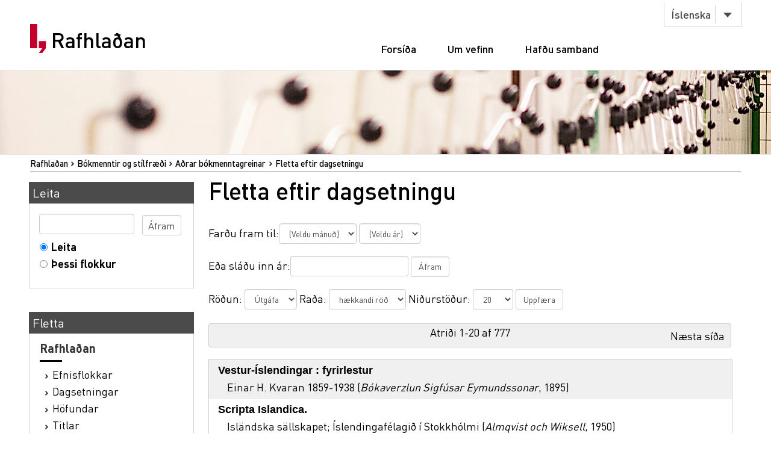

--- FILE ---
content_type: text/html;charset=utf-8
request_url: https://rafhladan.is/handle/10802/3455/browse?type=dateissued
body_size: 41679
content:
<?xml version="1.0" encoding="UTF-8"?>
<!DOCTYPE html PUBLIC "-//W3C//DTD XHTML 1.0 Strict//EN" "http://www.w3.org/TR/xhtml1/DTD/xhtml1-strict.dtd">
<html xmlns="http://www.w3.org/1999/xhtml">
<head>
<meta content="text/html; charset=UTF-8" http-equiv="Content-Type" />
<meta content="width=device-width, initial-scale=1" name="viewport" />
<meta name="Generator" content="DSpace 3.1" />
<link type="text/css" rel="stylesheet" media="screen" href="/themes/Lbs/lib/style.css?v=25" />
<link type="text/css" rel="stylesheet" media="screen" href="/themes/Lbs/lib/styles.css?v=25" />
<link type="text/css" rel="stylesheet" media="screen" href="/themes/Lbs/lib/jquery.autocomplete.css?v=25" />
<link type="application/opensearchdescription+xml" rel="search" href="https://rafhladan.is:443/description.xml" title="DSpace" />
<script type="text/javascript">
                        		// make selected language available to javascript
                        		var lbsLang = 'is';
                        
                                //Clear default text of emty text areas on focus
                                function tFocus(element)
                                {
                                        if (element.value == ' '){element.value='';}
                                }
                                //Clear default text of emty text areas on submit
                                function tSubmit(form)
                                {
                                        var defaultedElements = document.getElementsByTagName("textarea");
                                        for (var i=0; i != defaultedElements.length; i++){
                                                if (defaultedElements[i].value == ' '){
                                                        defaultedElements[i].value='';}}
                                }
                                //Disable pressing 'enter' key to submit a form (otherwise pressing 'enter' causes a submission to start over)
                                function disableEnterKey(e)
                                {
                                     var key;
                                
                                     if(window.event)
                                          key = window.event.keyCode;     //Internet Explorer
                                     else
                                          key = e.which;     //Firefox and Netscape
                                
                                     if(key == 13)  //if "Enter" pressed, then disable!
                                          return false;
                                     else
                                          return true;
                                }
            </script>
<script type="text/javascript" src="/themes/Lbs/lib/jquery-2.2.4.min.js"> </script>
<script type="text/javascript" src="/themes/Lbs/lib/bootstrap.min.js"> </script>
<script type="text/javascript" src="/themes/Lbs/lib/scrollreveal.min.js"> </script>
<script type="text/javascript" src="/themes/Lbs/lib/jquery.matchHeight-min.js"> </script>
<script type="text/javascript" src="/themes/Lbs/lib/scripts.js"> </script>
<script type="text/javascript" src="/themes/Lbs/lib/jquery-ui.min.js?v=25"> </script>
<script type="text/javascript" src="/themes/Lbs/lib/helper.js?v=25"> </script>
<script type="text/javascript" src="/themes/Lbs/lib/audb.js?v=25"> </script>
<script type="text/javascript" src="/themes/Lbs/lib/audb-metadata.js?v=25"> </script>
<script type="text/javascript">
	var lbsDspaceBaseURL='https://rafhladan.is';
	var lbsAudbBaseURL='https://lykilskra.landsbokasafn.is';
	var lbsAudbSuggestSubjectEnabled=true;
	var lbsAudbSuggestSubjectMinChars='2';
	var lbsAudbSuggestSubjectSearchMode='STARTS_WITH';
	var lbsAudbSuggestSubjectMaxResults='20';
	var lbsAudbSuggestSubjectPreferedTermsOnly=true;
	var lbsAudbVerifySubjectEnabled=true;
	var lbsAudbVerifySubjectIgnoreCase=false;
	var lbsAudbVerifySubjectPreferedTermsOnly=true;
	var lbsAudbSuggestAuthorEnabled=true;
	var lbsAudbSuggestAuthorMinChars='2';
	var lbsAudbSuggestAuthorSearchMode='STARTS_WITH';
	var lbsAudbSuggestAuthorMaxResults='20';
	var lbsAudbSuggestAuthorPreferedAuthorsOnly=true;
	var lbsAudbVerifyAuthorEnabled=true;
	var lbsAudbVerifyAuthorPreferedAuthorsOnly=true;
</script>

<script async="async" src="https://www.googletagmanager.com/gtag/js?id=G-Q6JSE7YK72"> </script>
<script>
				  window.dataLayer = window.dataLayer || [];
				  function gtag(){dataLayer.push(arguments);}
				  gtag('js', new Date());
				  gtag('config', 'G-Q6JSE7YK72');</script>
<script src="https://t.landsbokasafn.is/js/script.outbound-links.js" data-domain="rafhladan.is" defer="defer"> </script>
<title>Rafhlaðan - 
                Fletta eftir dagsetningu </title>
<link type="image/x-icon" href="/themes/Lbs/images/favicon.ico" rel="shortcut icon" />
<link type="image/x-icon" href="/themes/Lbs/images/favicon.ico" rel="icon" />
</head>
<body>
<div id="wrapper">
<div style="z-index:5000;" id="header">
<div class="container">
<div class="row">
<div class="col-md-3 col-sm-4">
<strong class="logo type2">
<a href="/">
			                Rafhlaðan
		            	</a>
</strong>
</div>
<div class="col-md-9 col-sm-8">
<nav class="nav-bar">
<div class="tools">
<div class="lang">
<a class="btn btn-default btn-select" data-toggle="dropdown" href="#">
											Íslenska
										</a>
<ul class="dropdown-menu">
<li>
<a href="/?lbs-lang=en">
											English
										</a>
</li>
<li>
<a href="/?lbs-lang=is">
											Íslenska
										</a>
</li>
</ul>
</div>
</div>
<ul id="main-nav">
<li style="margin-left:5px;" class="">
<a href="/">Forsíða</a>
</li>
<li class="">
<a href="/?lbs-additional-page=about">Um vefinn</a>
</li>
<li class="">
<a href="/?lbs-additional-page=contact">Hafðu samband</a>
</li>
</ul>
</nav>
<span class="btn-menu visible-xs">
<span>menu</span>
</span>
</div>
</div>
</div>
</div>
<figure class="visual bg-img type2">
<img alt="#" src="/themes/Lbs/images/img-12.jpg" />
</figure>
<section class="">
<div class="container">
<div id="ds-header-trail">
<ul id="ds-trail">
<li class="ds-trail-link first-link ">
<a href="/">Rafhlaðan</a>
</li>
<li class="ds-trail-link ">
<a href="/handle/10802/3449">Bókmenntir og stílfræði</a>
</li>
<li class="ds-trail-link ">Aðrar bókmenntagreinar</li>
<li class="ds-trail-link last-link">Fletta eftir dagsetningu</li>
</ul>
</div>
<div class="row row-28">
<div id="ds-body">
<h1 class="ds-div-head">Fletta eftir dagsetningu </h1>
<div id="is_landsbokasafn_rafhladan_web_xmlui_aspect_lbsBrowseArtifacts_ConfigurableBrowse_div_browse-by-dateissued" class="ds-static-div primary">
<form id="is_landsbokasafn_rafhladan_web_xmlui_aspect_lbsBrowseArtifacts_ConfigurableBrowse_div_browse-navigation" class="ds-interactive-div secondary navigation" action="browse" method="post" onsubmit="javascript:tSubmit(this);">
<p id="is_landsbokasafn_rafhladan_web_xmlui_aspect_lbsBrowseArtifacts_ConfigurableBrowse_p_hidden-fields" class="ds-paragraph hidden">
<input id="is_landsbokasafn_rafhladan_web_xmlui_aspect_lbsBrowseArtifacts_ConfigurableBrowse_field_rpp" class="ds-hidden-field" name="rpp" type="hidden" value="20" />
<input id="is_landsbokasafn_rafhladan_web_xmlui_aspect_lbsBrowseArtifacts_ConfigurableBrowse_field_sort_by" class="ds-hidden-field" name="sort_by" type="hidden" value="2" />
<input id="is_landsbokasafn_rafhladan_web_xmlui_aspect_lbsBrowseArtifacts_ConfigurableBrowse_field_type" class="ds-hidden-field" name="type" type="hidden" value="dateissued" />
<input id="is_landsbokasafn_rafhladan_web_xmlui_aspect_lbsBrowseArtifacts_ConfigurableBrowse_field_etal" class="ds-hidden-field" name="etal" type="hidden" value="-1" />
<input id="is_landsbokasafn_rafhladan_web_xmlui_aspect_lbsBrowseArtifacts_ConfigurableBrowse_field_order" class="ds-hidden-field" name="order" type="hidden" value="ASC" />
</p>
<p class="ds-paragraph">Farðu fram til:<select id="is_landsbokasafn_rafhladan_web_xmlui_aspect_lbsBrowseArtifacts_ConfigurableBrowse_field_month" class="ds-select-field" name="month">
<option value="-1">(Veldu mánuð)</option>
<option value="1">janúar</option>
<option value="2">febrúar</option>
<option value="3">mars</option>
<option value="4">apríl</option>
<option value="5">maí</option>
<option value="6">júní</option>
<option value="7">júlí</option>
<option value="8">ágúst</option>
<option value="9">september</option>
<option value="10">október</option>
<option value="11">nóvember</option>
<option value="12">desember</option>
</select>
<select id="is_landsbokasafn_rafhladan_web_xmlui_aspect_lbsBrowseArtifacts_ConfigurableBrowse_field_year" class="ds-select-field" name="year">
<option value="-1">(Veldu ár)</option>
<option value="2026">2026</option>
<option value="2025">2025</option>
<option value="2024">2024</option>
<option value="2023">2023</option>
<option value="2022">2022</option>
<option value="2021">2021</option>
<option value="2020">2020</option>
<option value="2019">2019</option>
<option value="2018">2018</option>
<option value="2017">2017</option>
<option value="2016">2016</option>
<option value="2015">2015</option>
<option value="2010">2010</option>
<option value="2005">2005</option>
<option value="2000">2000</option>
<option value="1995">1995</option>
<option value="1990">1990</option>
<option value="1980">1980</option>
<option value="1970">1970</option>
<option value="1960">1960</option>
<option value="1950">1950</option>
<option value="1940">1940</option>
<option value="1930">1930</option>
</select>
</p>
<p class="ds-paragraph">Eða sláðu inn ár:<input id="is_landsbokasafn_rafhladan_web_xmlui_aspect_lbsBrowseArtifacts_ConfigurableBrowse_field_starts_with" class="ds-text-field" name="starts_with" type="text" value="" title="Fletta verk á ákveðnu ári" />
<input id="is_landsbokasafn_rafhladan_web_xmlui_aspect_lbsBrowseArtifacts_ConfigurableBrowse_field_submit" class="ds-button-field" name="submit" type="submit" value="Áfram" />
</p>
</form>
<form id="is_landsbokasafn_rafhladan_web_xmlui_aspect_lbsBrowseArtifacts_ConfigurableBrowse_div_browse-controls" class="ds-interactive-div browse controls" action="browse" method="post" onsubmit="javascript:tSubmit(this);">
<p id="is_landsbokasafn_rafhladan_web_xmlui_aspect_lbsBrowseArtifacts_ConfigurableBrowse_p_hidden-fields" class="ds-paragraph hidden">
<input id="is_landsbokasafn_rafhladan_web_xmlui_aspect_lbsBrowseArtifacts_ConfigurableBrowse_field_type" class="ds-hidden-field" name="type" type="hidden" value="dateissued" />
</p>
<p class="ds-paragraph"> Röðun: <select id="is_landsbokasafn_rafhladan_web_xmlui_aspect_lbsBrowseArtifacts_ConfigurableBrowse_field_sort_by" class="ds-select-field" name="sort_by">
<option value="1">Titill</option>
<option value="2" selected="selected">Útgáfa</option>
<option value="3">Birting</option>
</select> Raða: <select id="is_landsbokasafn_rafhladan_web_xmlui_aspect_lbsBrowseArtifacts_ConfigurableBrowse_field_order" class="ds-select-field" name="order">
<option value="ASC" selected="selected">hækkandi röð</option>
<option value="DESC">lækkandi röð</option>
</select> Niðurstöður: <select id="is_landsbokasafn_rafhladan_web_xmlui_aspect_lbsBrowseArtifacts_ConfigurableBrowse_field_rpp" class="ds-select-field" name="rpp">
<option value="5">5</option>
<option value="10">10</option>
<option value="20" selected="selected">20</option>
<option value="40">40</option>
<option value="60">60</option>
<option value="80">80</option>
<option value="100">100</option>
</select>
<input id="is_landsbokasafn_rafhladan_web_xmlui_aspect_lbsBrowseArtifacts_ConfigurableBrowse_field_update" class="ds-button-field" name="update" type="submit" value="Uppfæra" />
</p>
</form>
<div class="pagination top">
<p class="pagination-info">Atriði 1-20 af 777</p>
<a class="next-page-link" href="browse?rpp=20&amp;sort_by=2&amp;type=dateissued&amp;offset=20&amp;etal=-1&amp;order=ASC">Næsta síða</a>
</div>
<div id="is_landsbokasafn_rafhladan_web_xmlui_aspect_lbsBrowseArtifacts_ConfigurableBrowse_div_browse-by-dateissued-results" class="ds-static-div primary">
<ul class="ds-artifact-list">
<!-- External Metadata URL: cocoon://metadata/handle/10802/8407/mets.xml?sections=dmdSec,fileSec&fileGrpTypes=THUMBNAIL-->
<li class="ds-artifact-item odd">
<div class="artifact-description">
<div class="artifact-title">
<a href="/handle/10802/8407">
<span class="Z3988" title="ctx_ver=Z39.88-2004&amp;rft_val_fmt=info%3Aofi%2Ffmt%3Akev%3Amtx%3Adc&amp;rft_id=http%3A%2F%2Fhdl.handle.net%2F10802%2F8407&amp;rft_id=991003621079706886&amp;rfr_id=info%3Asid%2Fdspace.org%3Arepository&amp;rft.creator=Einar+H.+Kvaran+1859-1938&amp;rft.date=2014-11-19T09%3A56%3A23Z&amp;rft.date=2014-11-19T09%3A56%3A23Z&amp;rft.date=1895&amp;rft.identifier=http%3A%2F%2Fhdl.handle.net%2F10802%2F8407&amp;rft.format=35+s.&amp;rft.language=is&amp;rft.relation=https%3A%2F%2Farchive.org%2Fdetails%2Fvesturslendinga00kvargoog&amp;rft.relation=https%3A%2F%2Fia902605.us.archive.org%2F5%2Fitems%2Fvesturslending00kvariala%2Fvesturslending00kvariala.pdf&amp;rft.identifier=991003621079706886">Vestur-Íslendingar : fyrirlestur</span>Vestur-Íslendingar : fyrirlestur</a>
</div>
<div class="artifact-info">
<span class="author">
<span>Einar H. Kvaran 1859-1938</span>
</span> <span class="publisher-date">(<span class="publisher">Bókaverzlun Sigfúsar Eymundssonar</span>, <span class="date">1895</span>)</span>
</div>
</div>
</li>
<!-- External Metadata URL: cocoon://metadata/handle/10802/9088/mets.xml?sections=dmdSec,fileSec&fileGrpTypes=THUMBNAIL-->
<li class="ds-artifact-item even">
<div class="artifact-description">
<div class="artifact-title">
<a href="/handle/10802/9088">
<span class="Z3988" title="ctx_ver=Z39.88-2004&amp;rft_val_fmt=info%3Aofi%2Ffmt%3Akev%3Amtx%3Adc&amp;rft_id=0582-3234&amp;rft_id=http%3A%2F%2Fhdl.handle.net%2F10802%2F9088&amp;rft_id=991001791949706886&amp;rfr_id=info%3Asid%2Fdspace.org%3Arepository&amp;rft.date=2015-02-25T10%3A56%3A44Z&amp;rft.date=2015-02-25T10%3A56%3A44Z&amp;rft.date=1950&amp;rft.identifier=0582-3234&amp;rft.identifier=http%3A%2F%2Fhdl.handle.net%2F10802%2F9088&amp;rft.language=is&amp;rft.relation=http%3A%2F%2Fwww.nordiska.uu.se%2Fisland%2Fscripta%2F&amp;rft.identifier=991001791949706886">Scripta Islandica.</span>Scripta Islandica.</a>
</div>
<div class="artifact-info">
<span class="author">Isländska sällskapet; Íslendingafélagið í Stokkhólmi</span> <span class="publisher-date">(<span class="publisher">Almqvist och Wiksell</span>, <span class="date">1950</span>)</span>
</div>
</div>
</li>
<!-- External Metadata URL: cocoon://metadata/handle/10802/23861/mets.xml?sections=dmdSec,fileSec&fileGrpTypes=THUMBNAIL-->
<li class="ds-artifact-item odd">
<div class="artifact-description">
<div class="artifact-title">
<a href="/handle/10802/23861">
<span class="Z3988" title="ctx_ver=Z39.88-2004&amp;rft_val_fmt=info%3Aofi%2Ffmt%3Akev%3Amtx%3Adc&amp;rft_id=http%3A%2F%2Fhdl.handle.net%2F10802%2F23861&amp;rft_id=991011816199706886&amp;rfr_id=info%3Asid%2Fdspace.org%3Arepository&amp;rft.creator=T%C3%B6rnqvist%2C+Egil+1932-2015&amp;rft.date=2020-06-30T18%3A07%3A16Z&amp;rft.date=1996&amp;rft.identifier=http%3A%2F%2Fhdl.handle.net%2F10802%2F23861&amp;rft.language=sv&amp;rft.relation=Tijdschrift+voor+skandinavistiek.+1996%3B+17+%282%29%3A+bls.+7-19&amp;rft.relation=991011068509706886&amp;rft.relation=https%3A%2F%2Frjh.ub.rug.nl%2Ftvs%2Farticle%2Fview%2F10427%2F8008&amp;rft.date=10000-01-01&amp;rft.identifier=991011816199706886">Strindberg som fornisländere</span>Strindberg som fornisländere</a>
</div>
<div class="artifact-info">
<span class="author">
<span>Törnqvist, Egil 1932-2015</span>
</span> <span class="publisher-date">(<span class="date">1996</span>)</span>
</div>
</div>
</li>
<!-- External Metadata URL: cocoon://metadata/handle/10802/17543/mets.xml?sections=dmdSec,fileSec&fileGrpTypes=THUMBNAIL-->
<li class="ds-artifact-item even">
<div class="artifact-description">
<div class="artifact-title">
<a href="/handle/10802/17543">
<span class="Z3988" title="ctx_ver=Z39.88-2004&amp;rft_val_fmt=info%3Aofi%2Ffmt%3Akev%3Amtx%3Adc&amp;rft_id=9789979641186&amp;rft_id=http%3A%2F%2Fhdl.handle.net%2F10802%2F17543&amp;rft_id=991011092299706886&amp;rfr_id=info%3Asid%2Fdspace.org%3Arepository&amp;rft.creator=Sandemo%2C+Margit+1924-2018&amp;rft.date=2019-03-12T13%3A56%3A37Z&amp;rft.date=1998&amp;rft.identifier=9789979641186&amp;rft.identifier=http%3A%2F%2Fhdl.handle.net%2F10802%2F17543&amp;rft.format=1+rafr%C3%A6nt+gagn.&amp;rft.language=is&amp;rft.relation=S%C3%B6gnin+um+r%C3%ADki+lj%C3%B3ssins+%3B+12&amp;rft.title=Det+bavende+hjartat.&amp;rft.date=10000-01-01&amp;rft.identifier=991011092299706886&amp;rft.contributor=Snj%C3%B3laug+Bragad%C3%B3ttir+1945">Sál í hlekkjum</span>Sál í hlekkjum</a>
</div>
<div class="artifact-info">
<span class="author">
<span>Sandemo, Margit 1924-2018</span>
</span> <span class="publisher-date">(<span class="publisher">Jentas (forlag)</span>, <span class="date">1998</span>)</span>
</div>
</div>
</li>
<!-- External Metadata URL: cocoon://metadata/handle/10802/29398/mets.xml?sections=dmdSec,fileSec&fileGrpTypes=THUMBNAIL-->
<li class="ds-artifact-item odd">
<div class="artifact-description">
<div class="artifact-title">
<a href="/handle/10802/29398">
<span class="Z3988" title="ctx_ver=Z39.88-2004&amp;rft_val_fmt=info%3Aofi%2Ffmt%3Akev%3Amtx%3Adc&amp;rft_id=http%3A%2F%2Fhdl.handle.net%2F10802%2F29398&amp;rft_id=991001150029706886&amp;rfr_id=info%3Asid%2Fdspace.org%3Arepository&amp;rft.creator=Gu%C3%B0r%C3%BAn+Ing%C3%B3lfsd%C3%B3ttir+1959&amp;rft.date=2021-05-12T09%3A13%3A35Z&amp;rft.date=2021-05-12T09%3A13%3A35Z&amp;rft.date=1999&amp;rft.identifier=http%3A%2F%2Fhdl.handle.net%2F10802%2F29398&amp;rft.language=is&amp;rft.relation=Vefnir+1999%3B+2+%281%29&amp;rft.relation=991007205959706886&amp;rft.relation=https%3A%2F%2Fwww.vefnir.is%2Fgrein%2Fo-ad-eg-lifdi-i-soddan-saelu&amp;rft.identifier=991001150029706886">"o! að eg lifði í soddan sælu" : náttúran í Búnaðarbálki Eggerts Ólafssonar</span>"o! að eg lifði í soddan sælu" : náttúran í Búnaðarbálki Eggerts Ólafssonar</a>
</div>
<div class="artifact-info">
<span class="author">
<span>Guðrún Ingólfsdóttir 1959</span>
</span> <span class="publisher-date">(<span class="date">1999</span>)</span>
</div>
</div>
</li>
<!-- External Metadata URL: cocoon://metadata/handle/10802/15788/mets.xml?sections=dmdSec,fileSec&fileGrpTypes=THUMBNAIL-->
<li class="ds-artifact-item even">
<div class="artifact-description">
<div class="artifact-title">
<a href="/handle/10802/15788">
<span class="Z3988" title="ctx_ver=Z39.88-2004&amp;rft_val_fmt=info%3Aofi%2Ffmt%3Akev%3Amtx%3Adc&amp;rft_id=http%3A%2F%2Fhdl.handle.net%2F10802%2F15788&amp;rft_id=991009823319706886&amp;rfr_id=info%3Asid%2Fdspace.org%3Arepository&amp;rft.creator=Eggert+%C3%81sgeirsson+1929&amp;rft.date=2018-07-09T10%3A49%3A18Z&amp;rft.date=2018-07-09T10%3A49%3A18Z&amp;rft.date=2001&amp;rft.identifier=http%3A%2F%2Fhdl.handle.net%2F10802%2F15788&amp;rft.format=1+rafr%C3%A6nt+gagn+%2857+bls.%29&amp;rft.language=is&amp;rft.identifier=991009823319706886">Nesfólkið við Seltjörn : Kristín Ólafsdóttir og Guðmundur Einarsson : Ásgeir Guðmundsson og Friede Pálsdóttir Briem : bréf og aðrar heimildir</span>Nesfólkið við Seltjörn : Kristín Ólafsdóttir og Guðmundur Einarsson : Ásgeir Guðmundsson og Friede Pálsdóttir Briem : bréf og aðrar heimildir</a>
</div>
<div class="artifact-info">
<span class="author">
<span>Eggert Ásgeirsson 1929</span>
</span> <span class="publisher-date">(<span class="publisher">[útgefanda ekki getið]</span>, <span class="date">2001</span>)</span>
</div>
</div>
</li>
<!-- External Metadata URL: cocoon://metadata/handle/10802/28317/mets.xml?sections=dmdSec,fileSec&fileGrpTypes=THUMBNAIL-->
<li class="ds-artifact-item odd">
<div class="artifact-description">
<div class="artifact-title">
<a href="/handle/10802/28317">
<span class="Z3988" title="ctx_ver=Z39.88-2004&amp;rft_val_fmt=info%3Aofi%2Ffmt%3Akev%3Amtx%3Adc&amp;rft_id=http%3A%2F%2Fhdl.handle.net%2F10802%2F28317&amp;rft_id=991001146159706886&amp;rfr_id=info%3Asid%2Fdspace.org%3Arepository&amp;rft.creator=%C3%9E%C3%B3runn+Sigur%C3%B0ard%C3%B3ttir+1954&amp;rft.date=2020-11-23T11%3A38%3A49Z&amp;rft.date=2020-11-23T11%3A38%3A49Z&amp;rft.date=2004&amp;rft.identifier=http%3A%2F%2Fhdl.handle.net%2F10802%2F28317&amp;rft.language=is&amp;rft.relation=Vefnir+2004%3A+4+%281%29%3A+bls.+1-25&amp;rft.relation=991007205959706886&amp;rft.relation=https%3A%2F%2Fwww.vefnir.is%2Fgrein%2Fjakobs-angur-eitt-var-mest-eftir-josep-goda&amp;rft.relation=http%3A%2F%2Fwayback.vefsafn.is%2Fwayback%2F20100409194919%2Fhttp%3A%2F%2Fvefnir.is%2FUserFiles%2FFile%2F2004%2FThorunnSigurdardottir-JakobsAngur.pdf&amp;rft.identifier=991001146159706886">"Jakobs angur eitt var mest / eftir Jósep góða …" : harmatölur í kveðskap frá 17. öld</span>"Jakobs angur eitt var mest / eftir Jósep góða …" : harmatölur í kveðskap frá 17. öld</a>
</div>
<div class="artifact-info">
<span class="author">
<span>Þórunn Sigurðardóttir 1954</span>
</span> <span class="publisher-date">(<span class="date">2004</span>)</span>
</div>
</div>
</li>
<!-- External Metadata URL: cocoon://metadata/handle/10802/28316/mets.xml?sections=dmdSec,fileSec&fileGrpTypes=THUMBNAIL-->
<li class="ds-artifact-item even">
<div class="artifact-description">
<div class="artifact-title">
<a href="/handle/10802/28316">
<span class="Z3988" title="ctx_ver=Z39.88-2004&amp;rft_val_fmt=info%3Aofi%2Ffmt%3Akev%3Amtx%3Adc&amp;rft_id=http%3A%2F%2Fhdl.handle.net%2F10802%2F28316&amp;rft_id=991001145699706886&amp;rfr_id=info%3Asid%2Fdspace.org%3Arepository&amp;rft.creator=Gu%C3%B0r%C3%BAn+Ing%C3%B3lfsd%C3%B3ttir+1959&amp;rft.date=2020-11-23T11%3A38%3A34Z&amp;rft.date=2020-11-23T11%3A38%3A34Z&amp;rft.date=2004&amp;rft.identifier=http%3A%2F%2Fhdl.handle.net%2F10802%2F28316&amp;rft.language=is&amp;rft.relation=Vefnir+2004%3B+4+%281%29%3A+bls.+1-8&amp;rft.relation=991007205959706886&amp;rft.relation=https%3A%2F%2Fwww.vefnir.is%2Fgrein%2Fbrjaladur-er-hann-annadhvert-edur-hann-gjoerir-boegu&amp;rft.relation=http%3A%2F%2Fwayback.vefsafn.is%2Fwayback%2F20100409194923%2Fhttp%3A%2F%2Fvefnir.is%2FUserFiles%2FFile%2F2004%2FGudrunIngolfsdottir-BrjaladurErHann.pdf&amp;rft.identifier=991001145699706886">"Brjálaður er hann annaðhvert, / eður hann gjörir bögu" :</span>"Brjálaður er hann annaðhvert, / eður hann gjörir bögu" :</a>
</div>
<div class="artifact-info">
<span class="author">
<span>Guðrún Ingólfsdóttir 1959</span>
</span> <span class="publisher-date">(<span class="date">2004</span>)</span>
</div>
</div>
</li>
<!-- External Metadata URL: cocoon://metadata/handle/10802/5947/mets.xml?sections=dmdSec,fileSec&fileGrpTypes=THUMBNAIL-->
<li class="ds-artifact-item odd">
<div class="artifact-description">
<div class="artifact-title">
<a href="/handle/10802/5947">
<span class="Z3988" title="ctx_ver=Z39.88-2004&amp;rft_val_fmt=info%3Aofi%2Ffmt%3Akev%3Amtx%3Adc&amp;rft_id=9289311878&amp;rft_id=http%3A%2F%2Fhdl.handle.net%2F10802%2F5947&amp;rft_id=991001996089706886&amp;rfr_id=info%3Asid%2Fdspace.org%3Arepository&amp;rft.date=2014-08-05T16%3A06%3A49Z&amp;rft.date=2014-08-05T16%3A06%3A49Z&amp;rft.date=2005-09-21&amp;rft.identifier=9289311878&amp;rft.identifier=http%3A%2F%2Fhdl.handle.net%2F10802%2F5947&amp;rft.format=135+s.&amp;rft.language=is&amp;rft.relation=http%3A%2F%2Fwww.norden.org%2Fpub%2Fsk%2Fshowpub.asp%3Fpubnr%3D2005%3A744&amp;rft.identifier=991001996089706886">Litteratur i Nord 2005</span>Litteratur i Nord 2005</a>
</div>
<div class="artifact-info">
<span class="author">Grønn, Jenny Fossum; Sjón 1962; Einar Kárason 1955; Norðurlandaráð; Nordbok</span> <span class="publisher-date">(<span class="publisher">Nordisk Ministerråd</span>, <span class="date">21.09.2005</span>)</span>
</div>
</div>
</li>
<!-- External Metadata URL: cocoon://metadata/handle/10802/5951/mets.xml?sections=dmdSec,fileSec&fileGrpTypes=THUMBNAIL-->
<li class="ds-artifact-item even">
<div class="artifact-description">
<div class="artifact-title">
<a href="/handle/10802/5951">
<span class="Z3988" title="ctx_ver=Z39.88-2004&amp;rft_val_fmt=info%3Aofi%2Ffmt%3Akev%3Amtx%3Adc&amp;rft_id=9289313331+%28%C3%B3b.%29&amp;rft_id=http%3A%2F%2Fhdl.handle.net%2F10802%2F5951&amp;rft_id=991003709349706886&amp;rfr_id=info%3Asid%2Fdspace.org%3Arepository&amp;rft.date=2014-08-05T16%3A10%3A32Z&amp;rft.date=2014-08-05T16%3A10%3A32Z&amp;rft.date=2006&amp;rft.identifier=9289313331+%28%C3%B3b.%29&amp;rft.identifier=http%3A%2F%2Fhdl.handle.net%2F10802%2F5951&amp;rft.format=151+s.&amp;rft.language=is&amp;rft.relation=http%3A%2F%2Fwww.norden.org%2Fpub%2Fkultur%2Fkultur%2Fsk%2FANP2006706.pdf&amp;rft.identifier=991003709349706886">Litteratur i Nord 2006</span>Litteratur i Nord 2006</a>
</div>
<div class="artifact-info">
<span class="author">Grønn, Jenny Fossum; Norðurlandaráð; Nordbok</span> <span class="publisher-date">(<span class="publisher">Nordisk Ministerråd</span>, <span class="date">2006</span>)</span>
</div>
</div>
</li>
<!-- External Metadata URL: cocoon://metadata/handle/10802/28338/mets.xml?sections=dmdSec,fileSec&fileGrpTypes=THUMBNAIL-->
<li class="ds-artifact-item odd">
<div class="artifact-description">
<div class="artifact-title">
<a href="/handle/10802/28338">
<span class="Z3988" title="ctx_ver=Z39.88-2004&amp;rft_val_fmt=info%3Aofi%2Ffmt%3Akev%3Amtx%3Adc&amp;rft_id=http%3A%2F%2Fhdl.handle.net%2F10802%2F28338&amp;rft_id=991003859979706886&amp;rfr_id=info%3Asid%2Fdspace.org%3Arepository&amp;rft.creator=Haukur+%C3%9Eorgeirsson+1980&amp;rft.date=2020-11-23T11%3A45%3A43Z&amp;rft.date=2020-11-23T11%3A45%3A43Z&amp;rft.date=2008&amp;rft.identifier=http%3A%2F%2Fhdl.handle.net%2F10802%2F28338&amp;rft.language=is&amp;rft.relation=Vefnir+2008%3B+8%3A+bls.+1-5&amp;rft.relation=991007205959706886&amp;rft.relation=https%3A%2F%2Fwww.vefnir.is%2Fgrein%2Ftvaer-kenningar-i-stellurimum&amp;rft.relation=http%3A%2F%2Fwayback.vefsafn.is%2Fwayback%2F20160206052709%2Fhttp%3A%2F%2Fvefnir.is%2FUserFiles%2FFile%2FHaukurThorgeirsson-TvaerKenningar.pdf&amp;rft.identifier=991003859979706886">Tvær kenningar í Stellurímum</span>Tvær kenningar í Stellurímum</a>
</div>
<div class="artifact-info">
<span class="author">
<span>Haukur Þorgeirsson 1980</span>
</span> <span class="publisher-date">(<span class="date">2008</span>)</span>
</div>
</div>
</li>
<!-- External Metadata URL: cocoon://metadata/handle/10802/8688/mets.xml?sections=dmdSec,fileSec&fileGrpTypes=THUMBNAIL-->
<li class="ds-artifact-item even">
<div class="artifact-description">
<div class="artifact-title">
<a href="/handle/10802/8688">
<span class="Z3988" title="ctx_ver=Z39.88-2004&amp;rft_val_fmt=info%3Aofi%2Ffmt%3Akev%3Amtx%3Adc&amp;rft_id=http%3A%2F%2Fhdl.handle.net%2F10802%2F8688&amp;rft_id=991008837109706886&amp;rfr_id=info%3Asid%2Fdspace.org%3Arepository&amp;rft.creator=Halld%C3%B3r+Briem+1852-1929&amp;rft.date=2014-12-10T15%3A54%3A27Z&amp;rft.date=2014-12-10T15%3A54%3A27Z&amp;rft.date=2009&amp;rft.identifier=http%3A%2F%2Fhdl.handle.net%2F10802%2F8688&amp;rft.format=174+s.&amp;rft.language=is&amp;rft.identifier=991008837109706886">Bréfasafn Halldórs og Susie Briem</span>Bréfasafn Halldórs og Susie Briem</a>
</div>
<div class="artifact-info">
<span class="author">
<span>Halldór Briem 1852-1929</span>
</span> <span class="publisher-date">(<span class="publisher">[Eggert Ásgeirsson]</span>, <span class="date">2009</span>)</span>
</div>
</div>
</li>
<!-- External Metadata URL: cocoon://metadata/handle/10802/8689/mets.xml?sections=dmdSec,fileSec&fileGrpTypes=THUMBNAIL-->
<li class="ds-artifact-item odd">
<div class="artifact-description">
<div class="artifact-title">
<a href="/handle/10802/8689">
<span class="Z3988" title="ctx_ver=Z39.88-2004&amp;rft_val_fmt=info%3Aofi%2Ffmt%3Akev%3Amtx%3Adc&amp;rft_id=http%3A%2F%2Fhdl.handle.net%2F10802%2F8689&amp;rft_id=991009643109706886&amp;rfr_id=info%3Asid%2Fdspace.org%3Arepository&amp;rft.date=2014-12-10T15%3A54%3A49Z&amp;rft.date=2014-12-10T15%3A54%3A49Z&amp;rft.date=2009&amp;rft.identifier=http%3A%2F%2Fhdl.handle.net%2F10802%2F8689&amp;rft.format=145+s.&amp;rft.language=is&amp;rft.identifier=991009643109706886">Fjölskyldubréfasafn Páls Briem, konu hans Álfheiðar Helgadóttur o.fl.</span>Fjölskyldubréfasafn Páls Briem, konu hans Álfheiðar Helgadóttur o.fl.</a>
</div>
<div class="artifact-info">
<span class="author">Eggert Ásgeirsson 1929; Álfheiður Briem 1868-1962; Páll Briem 1856-1904</span> <span class="publisher-date">(<span class="publisher">[Eggert Ásgeirsson]</span>, <span class="date">2009</span>)</span>
</div>
</div>
</li>
<!-- External Metadata URL: cocoon://metadata/handle/10802/14025/mets.xml?sections=dmdSec,fileSec&fileGrpTypes=THUMBNAIL-->
<li class="ds-artifact-item even">
<div class="artifact-description">
<div class="artifact-title">
<a href="/handle/10802/14025">
<span class="Z3988" title="ctx_ver=Z39.88-2004&amp;rft_val_fmt=info%3Aofi%2Ffmt%3Akev%3Amtx%3Adc&amp;rft_id=9789935450142&amp;rft_id=http%3A%2F%2Fhdl.handle.net%2F10802%2F14025&amp;rft_id=991009017819706886&amp;rfr_id=info%3Asid%2Fdspace.org%3Arepository&amp;rft.contributor=Hermann+Gunnarsson+1946-2013&amp;rft.contributor=%C3%93mar+Sm%C3%A1ri+Kristinsson+1967&amp;rft.date=2017-12-20T13%3A56%3A21Z&amp;rft.date=2009&amp;rft.identifier=9789935450142&amp;rft.identifier=http%3A%2F%2Fhdl.handle.net%2F10802%2F14025&amp;rft.format=1+rafr%C3%A6nt+gagn&amp;rft.language=is&amp;rft.relation=http%3A%2F%2Flink.overdrive.com%2F%3FwebsiteID%3D100688%26titleID%3D1145378&amp;rft.relation=https%3A%2F%2Fsamples.overdrive.com%2F%3Fcrid%3D74984318-AD5A-45C3-B269-643EF04DF3E7%26.epub-sample.overdrive.com&amp;rft.title=Slegi%C3%B0+%C3%A1+l%C3%A9tta+strengi+%C3%AD+kreppunni&amp;rft.title=%C3%9Arval+%C3%BAr+vestfirskri+fyndni&amp;rft.title=%C3%9Ej%C3%B3%C3%B0s%C3%B6gur+og+gamanm%C3%A1l+a%C3%B0+vestan+%3A+%C3%BArval+%C3%BAr+vestfirskri+fyndni&amp;rft.date=10000-01-01&amp;rft.identifier=991009017819706886">Þjóðsögur og gamanmál að vestan 1 : slegið á létta strengi í kreppunni : úrval úr vestfirskri fyndni</span>Þjóðsögur og gamanmál að vestan 1 : slegið á létta strengi í kreppunni : úrval úr vestfirskri fyndni</a>
</div>
<div class="artifact-info">
<span class="author">Hermann Gunnarsson 1946-2013; Ómar Smári Kristinsson 1967</span> <span class="publisher-date">(<span class="publisher">Vestfirska forlagið</span>, <span class="date">2009</span>)</span>
</div>
</div>
</li>
<!-- External Metadata URL: cocoon://metadata/handle/10802/17452/mets.xml?sections=dmdSec,fileSec&fileGrpTypes=THUMBNAIL-->
<li class="ds-artifact-item odd">
<div class="artifact-description">
<div class="artifact-title">
<a href="/handle/10802/17452">
<span class="Z3988" title="ctx_ver=Z39.88-2004&amp;rft_val_fmt=info%3Aofi%2Ffmt%3Akev%3Amtx%3Adc&amp;rft_id=9789979640509&amp;rft_id=http%3A%2F%2Fhdl.handle.net%2F10802%2F17452&amp;rft_id=991011074479706886&amp;rfr_id=info%3Asid%2Fdspace.org%3Arepository&amp;rft.creator=Sandemo%2C+Margit+1924-2018&amp;rft.date=2019-03-04T15%3A41%3A57Z&amp;rft.date=2009&amp;rft.identifier=9789979640509&amp;rft.identifier=http%3A%2F%2Fhdl.handle.net%2F10802%2F17452&amp;rft.format=1+rafr%C3%A6nt+gagn.&amp;rft.language=is&amp;rft.relation=Sagan+um+%C3%8Dsf%C3%B3lki%C3%B0+%3B+31&amp;rft.relation=%C3%8Dsf%C3%B3lki%C3%B0+%3B+31&amp;rft.date=10000-01-01&amp;rft.identifier=991011074479706886&amp;rft.contributor=Snj%C3%B3laug+Bragad%C3%B3ttir+1945">Ferjumaðurinn</span>Ferjumaðurinn</a>
</div>
<div class="artifact-info">
<span class="author">
<span>Sandemo, Margit 1924-2018</span>
</span> <span class="publisher-date">(<span class="publisher">Jentas (forlag)</span>, <span class="date">2009</span>)</span>
</div>
</div>
</li>
<!-- External Metadata URL: cocoon://metadata/handle/10802/17447/mets.xml?sections=dmdSec,fileSec&fileGrpTypes=THUMBNAIL-->
<li class="ds-artifact-item even">
<div class="artifact-description">
<div class="artifact-title">
<a href="/handle/10802/17447">
<span class="Z3988" title="ctx_ver=Z39.88-2004&amp;rft_val_fmt=info%3Aofi%2Ffmt%3Akev%3Amtx%3Adc&amp;rft_id=9789979640455&amp;rft_id=http%3A%2F%2Fhdl.handle.net%2F10802%2F17447&amp;rft_id=991011074109706886&amp;rfr_id=info%3Asid%2Fdspace.org%3Arepository&amp;rft.creator=Sandemo%2C+Margit+1924-2018&amp;rft.date=2019-03-04T15%3A37%3A39Z&amp;rft.date=2009&amp;rft.identifier=9789979640455&amp;rft.identifier=http%3A%2F%2Fhdl.handle.net%2F10802%2F17447&amp;rft.format=1+rafr%C3%A6nt+gagn.&amp;rft.language=is&amp;rft.relation=Sagan+um+%C3%8Dsf%C3%B3lki%C3%B0+%3B+26&amp;rft.relation=%C3%8Dsf%C3%B3lki%C3%B0+%3B+26&amp;rft.date=10000-01-01&amp;rft.identifier=991011074109706886&amp;rft.contributor=Snj%C3%B3laug+Bragad%C3%B3ttir+1945">Álagahúsið</span>Álagahúsið</a>
</div>
<div class="artifact-info">
<span class="author">
<span>Sandemo, Margit 1924-2018</span>
</span> <span class="publisher-date">(<span class="publisher">Jentas (forlag)</span>, <span class="date">2009</span>)</span>
</div>
</div>
</li>
<!-- External Metadata URL: cocoon://metadata/handle/10802/27725/mets.xml?sections=dmdSec,fileSec&fileGrpTypes=THUMBNAIL-->
<li class="ds-artifact-item odd">
<div class="artifact-description">
<div class="artifact-title">
<a href="/handle/10802/27725">
<span class="Z3988" title="ctx_ver=Z39.88-2004&amp;rft_val_fmt=info%3Aofi%2Ffmt%3Akev%3Amtx%3Adc&amp;rft_id=9789935400277&amp;rft_id=http%3A%2F%2Fhdl.handle.net%2F10802%2F27725&amp;rft_id=991012052599706886&amp;rfr_id=info%3Asid%2Fdspace.org%3Arepository&amp;rft.creator=Stephan+G.+Stephansson+1853-1927&amp;rft.date=2020-11-10T13%3A41%3A22Z&amp;rft.date=2009&amp;rft.identifier=9789935400277&amp;rft.identifier=http%3A%2F%2Fhdl.handle.net%2F10802%2F27725&amp;rft.format=1+rafr%C3%A6nt+gagn.&amp;rft.language=is&amp;rft.date=10000-01-01&amp;rft.identifier=991012052599706886">Hlývindi : ljóð og laust mál</span>Hlývindi : ljóð og laust mál</a>
</div>
<div class="artifact-info">
<span class="author">
<span>Stephan G. Stephansson 1853-1927</span>
</span> <span class="publisher-date">(<span class="publisher">Skólavefurinn</span>, <span class="date">2009</span>)</span>
</div>
</div>
</li>
<!-- External Metadata URL: cocoon://metadata/handle/10802/33266/mets.xml?sections=dmdSec,fileSec&fileGrpTypes=THUMBNAIL-->
<li class="ds-artifact-item even">
<div class="artifact-description">
<div class="artifact-title">
<a href="/handle/10802/33266">
<span class="Z3988" title="ctx_ver=Z39.88-2004&amp;rft_val_fmt=info%3Aofi%2Ffmt%3Akev%3Amtx%3Adc&amp;rft_id=http%3A%2F%2Fhdl.handle.net%2F10802%2F33266&amp;rft_id=991016281543906886&amp;rfr_id=info%3Asid%2Fdspace.org%3Arepository&amp;rft.date=2024-10-30T13%3A20%3A00Z&amp;rft.date=2024-10-30T13%3A20%3A00Z&amp;rft.date=2009&amp;rft.identifier=http%3A%2F%2Fhdl.handle.net%2F10802%2F33266&amp;rft.format=1+rafr%C3%A6nt+gagn&amp;rft.language=is&amp;rft.relation=https%3A%2F%2Fwww.nova.is%2Fdansgolfid%2Fsongbok&amp;rft.identifier=991016281543906886">Söngbók Nova</span>Söngbók Nova</a>
</div>
<div class="artifact-info">
<span class="author" /> <span class="publisher-date">(<span class="publisher">Nova (fyrirtæki)</span>, <span class="date">2009</span>)</span>
</div>
</div>
</li>
<!-- External Metadata URL: cocoon://metadata/handle/10802/5190/mets.xml?sections=dmdSec,fileSec&fileGrpTypes=THUMBNAIL-->
<li class="ds-artifact-item odd">
<div class="artifact-description">
<div class="artifact-title">
<a href="/handle/10802/5190">
<span class="Z3988" title="ctx_ver=Z39.88-2004&amp;rft_val_fmt=info%3Aofi%2Ffmt%3Akev%3Amtx%3Adc&amp;rft_id=http%3A%2F%2Fhdl.handle.net%2F10802%2F5190&amp;rft_id=991004100609706886&amp;rfr_id=info%3Asid%2Fdspace.org%3Arepository&amp;rft.creator=Edda+P%C3%A9tursd%C3%B3ttir+1960&amp;rft.date=2014-02-07T11%3A19%3A58Z&amp;rft.date=2014-02-07T11%3A19%3A58Z&amp;rft.date=2010&amp;rft.identifier=http%3A%2F%2Fhdl.handle.net%2F10802%2F5190&amp;rft.format=50+s.&amp;rft.language=is&amp;rft.relation=http%3A%2F%2Fwww.nams.is%2Fpdf%2Fblakapa%2Fblakapa_verkefni.pdf&amp;rft.identifier=991004100609706886">Blákápa - lestrabók 1 verkefni</span>Blákápa - lestrabók 1 verkefni</a>
</div>
<div class="artifact-info">
<span class="author">
<span>Edda Pétursdóttir 1960</span>
</span> <span class="publisher-date">(<span class="publisher">Námsgagnastofnun</span>, <span class="date">2010</span>)</span>
</div>
</div>
</li>
<!-- External Metadata URL: cocoon://metadata/handle/10802/5189/mets.xml?sections=dmdSec,fileSec&fileGrpTypes=THUMBNAIL-->
<li class="ds-artifact-item even">
<div class="artifact-description">
<div class="artifact-title">
<a href="/handle/10802/5189">
<span class="Z3988" title="ctx_ver=Z39.88-2004&amp;rft_val_fmt=info%3Aofi%2Ffmt%3Akev%3Amtx%3Adc&amp;rft_id=http%3A%2F%2Fhdl.handle.net%2F10802%2F5189&amp;rft_id=991004100199706886&amp;rfr_id=info%3Asid%2Fdspace.org%3Arepository&amp;rft.creator=Edda+P%C3%A9tursd%C3%B3ttir+1960&amp;rft.date=2014-02-07T11%3A19%3A28Z&amp;rft.date=2014-02-07T11%3A19%3A28Z&amp;rft.date=2010&amp;rft.identifier=http%3A%2F%2Fhdl.handle.net%2F10802%2F5189&amp;rft.format=67+s.&amp;rft.language=is&amp;rft.relation=http%3A%2F%2Fwww.nams.is%2Fpdf%2Fblakapa%2Fblakapa_klb.pdf&amp;rft.identifier=991004100199706886">Blákápa - lestrabók 1 kennsluleiðbeiningar og verkefni</span>Blákápa - lestrabók 1 kennsluleiðbeiningar og verkefni</a>
</div>
<div class="artifact-info">
<span class="author">
<span>Edda Pétursdóttir 1960</span>
</span> <span class="publisher-date">(<span class="publisher">Námsgagnastofnun</span>, <span class="date">2010</span>)</span>
</div>
</div>
</li>
</ul>
</div>
<div class="pagination bottom">
<p class="pagination-info">Atriði 1-20 af 777</p>
<a class="next-page-link" href="browse?rpp=20&amp;sort_by=2&amp;type=dateissued&amp;offset=20&amp;etal=-1&amp;order=ASC">Næsta síða</a>
</div>
</div>
</div>
<div id="ds-options">
<h3 class="ds-option-set-head" id="ds-search-option-head">Leita</h3>
<div class="ds-option-set" id="ds-search-option">
<form method="post" id="ds-search-form" action="/discover">
<fieldset>
<input type="text" class="ds-text-field " name="query" />
<input value="Áfram" type="submit" name="submit" class="ds-button-field " onclick="&#10;                                    var radio = document.getElementById(&quot;ds-search-form-scope-container&quot;);&#10;                                    if (radio != undefined &amp;&amp; radio.checked)&#10;                                    {&#10;                                    var form = document.getElementById(&quot;ds-search-form&quot;);&#10;                                    form.action=&#10;                                &quot;/handle/&quot; + radio.value + &quot;/discover&quot; ; &#10;                                    }&#10;                                " />
<label>
<input checked="checked" value="" name="scope" type="radio" id="ds-search-form-scope-all" />Leita</label>
<br />
<label>
<input name="scope" type="radio" id="ds-search-form-scope-container" value="10802/3455" />Þessi flokkur</label>
</fieldset>
</form>
</div>
<h3 class="ds-option-set-head">Fletta</h3>
<div id="aspect_viewArtifacts_Navigation_list_browse" class="ds-option-set">
<ul class="ds-options-list">
<li>
<h4 class="ds-sublist-head">Rafhlaðan</h4>
<ul class="ds-simple-list">
<li>
<a href="/community-list">Efnisflokkar</a>
</li>
<li>
<a href="/browse?type=dateissued">Dagsetningar</a>
</li>
<li>
<a href="/browse?type=author">Höfundar</a>
</li>
<li>
<a href="/browse?type=title">Titlar</a>
</li>
<li>
<a href="/browse?type=subject">Efnisorð</a>
</li>
<li>
<a href="/browse?type=publisher">Útgefendur</a>
</li>
</ul>
</li>
<li>
<h4 class="ds-sublist-head">Þessi undirflokkur</h4>
<ul class="ds-simple-list">
<li>
<a href="/handle/10802/3455/browse?type=dateissued">Dagsetningar</a>
</li>
<li>
<a href="/handle/10802/3455/browse?type=author">Höfundar</a>
</li>
<li>
<a href="/handle/10802/3455/browse?type=title">Titlar</a>
</li>
<li>
<a href="/handle/10802/3455/browse?type=subject">Efnisorð</a>
</li>
<li>
<a href="/handle/10802/3455/browse?type=publisher">Útgefendur</a>
</li>
</ul>
</li>
</ul>
</div>
</div>

<div style="clear:left;background-color:white;">
		                    	 
		                    </div>
</div>
</div>
</section>
<footer id="footer">
<div class="container">
<div class="row row-56">
<div class="col-md-4 col-sm-6 col-xs-12">
<div class="head">
<h3>Rafhlaðan.is</h3>
</div>
<ul class="footer-nav">
<li>
<a href="/">Forsíða</a>
</li>
<li>
<a href="/?lbs-additional-page=about">Um vefinn</a>
</li>
<li>
<a href="/?lbs-additional-page=contact">Hafðu samband</a>
</li>
</ul>
</div>
<div class="col-md-4 hidden-sm hidden-xs">
<div class="head">
<h4>Skyldir vefir</h4>
</div>
<ul class="footer-nav">
<li>
<a href="https://skil.landsbokasafn.is">Rafræn skil</a>
</li>
<li>
<a href="https://leitir.is">Leitir.is</a>
</li>
<li>
<a class="see-more" href="https://landsbokasafn.is/index.php/vefir-safnsins">Sjá fleiri</a>
</li>
</ul>
</div>
<div class="col-md-4 col-sm-6 col-xs-12">
<div class="head">
<figure class="logo">
<a href="https://landsbokasafn.is">
<img alt="Landsbókasafn Íslands Háskólabókasafn" src="/themes/Lbs/images/logo-footer.png" />
</a>
</figure>
</div>
<address>Arngrímsgötu 3. 107 Reykjavík</address>
<p>
<strong>
<a href="tel:+3545255600">Sími / tel: + 354 525 5600</a>
</strong>
</p>
<p>
<strong>
<span data-len="landsbokasafn.is" data-notandi="rafhladan" class="tpostur">rafhladan (hjá) landsbokasafn.is</span>
</strong>
</p>
</div>
</div>
</div>
</footer>
</div>
</body>
</html>
